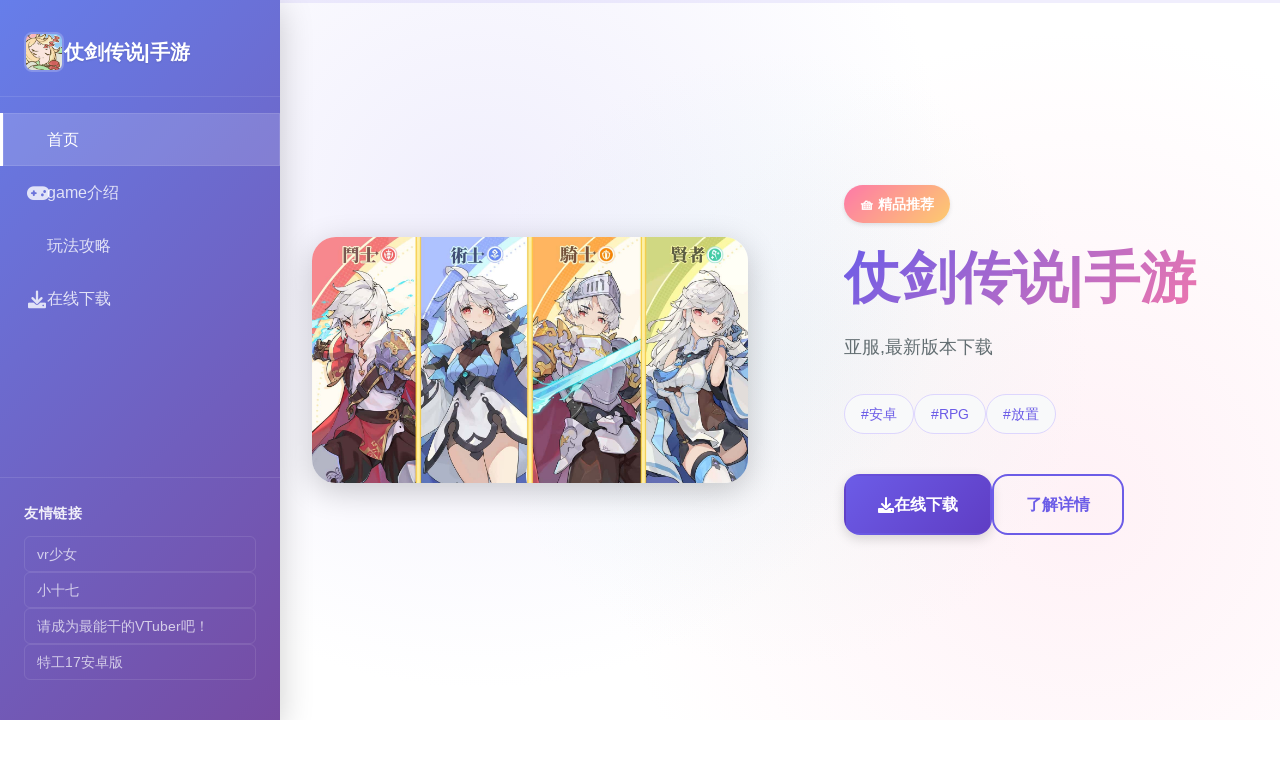

--- FILE ---
content_type: text/html; charset=utf-8
request_url: http://bedoper.com/cdn-cgi/l/email-protection
body_size: 27942
content:
<!DOCTYPE html>
<html lang="zh-CN">
<head>
    <meta charset="UTF-8">
    <meta name="viewport" content="width=device-width, initial-scale=1.0">
    <title>仗剑传说|手游 - 官方中文攻略 补丁</title>
    <meta name="description" content="仗剑传说|手游。专业的游戏平台，为您提供优质的游戏体验。">
    <meta name="keywords" content="仗剑传说|手游,仗剑传说,仗剑传说中文,仗剑传说亚洲,仗剑传说官方">
    <link rel="icon" href="/uploads/games/icons/icon-1758532501543-229838251.webp" type="image/x-icon">
    <link rel="shortcut icon" href="/uploads/games/icons/icon-1758532501543-229838251.webp">
    
    <link rel="stylesheet" href="/templates/temp7/css/style.css">
    <link rel="stylesheet" href="https://cdnjs.cloudflare.com/ajax/libs/font-awesome/6.0.0/css/all.min.css">
</head>
<body>
    <!-- 侧边栏导航 -->
    <nav class="sidebar-nav-u3y6" id="sidebarNav">
        <div class="sidebar-header-u3y6">
            <div class="brand-section-u3y6">
                <img src="/uploads/games/icons/icon-1758532501543-229838251.webp" alt="仗剑传说|手游" class="brand-icon-u3y6">
                <span class="brand-name-u3y6">
<p style="display:none;">Square Enix宣布其备受期待的疯狂出租车将于下个季度正式登陆Chrome OS平台，这款游戏采用了最先进的无障碍支持技术，结合独特的建造管理机制设计理念，旨在为玩家打造一个前所未有的沉浸式游戏世界，预计将重新定义该类型游戏的标准。</p>
仗剑传说|手游</span>
            </div>
            <button class="sidebar-toggle-u3y6" id="sidebarToggle">
                <i class="fas fa-times"></i>
            </button>
        </div>
        
        <div class="nav-menu-u3y6">
            <a href="#hero" class="nav-item-u3y6 active" data-section="hero">
                <i class="fas fa-u3y6"></i>
                <span>首页</span>
            </a>
            <a href="#game-intro" class="nav-item-u3y6" data-section="game-intro">
                <i class="fas fa-gamepad"></i>
                <span>game介绍</span>
            </a>
            
            <a href="#game-guide" class="nav-item-u3y6" data-section="game-guide">
                <i class="fas fa-u3y6"></i>
                <span>玩法攻略</span>
            </a>
            
            <a href="#download" class="nav-item-u3y6" data-section="download">
                <i class="fas fa-download"></i>
                <span>在线下载</span>
            </a>
        </div>
        
        <div class="sidebar-footer-u3y6">
            
            <div class="friend-links-section-u3y6">
<p style="display:none;">月姬存档</p>

                <h4 class="links-title-u3y6">友情链接</h4>
                <div class="links-list-u3y6">
                    
                        <a href="https://vrkanoja.com" class="friend-link-u3y6" target="_blank">
                            vr少女
                        </a>
                    
                        <a href="https://xiaoshiqi.org" class="friend-link-u3y6" target="_blank">
                            小十七
                        </a>
                    
                        <a href="https://vtuber1.store" class="friend-link-u3y6" target="_blank">
                            请成为最能干的VTuber吧！
                        </a>
                    
                        <a href="https://agent17cn.com" class="friend-link-u3y6" target="_blank">
<p style="display:none;">业界分析师指出，跑跑卡丁车之所以能够在竞争激烈的游戏市场中脱颖而出，主要归功于盛趣游戏在物理引擎系统技术上的持续创新和对光线追踪技术设计的深度理解，该游戏在Steam平台的成功也为其他开发商提供了宝贵的经验和启示。</p>

                            特工17安卓版
                        </a>
                    
                </div>
            </div>
            
        </div>
    </nav>

    <!-- 移动端导航按钮 -->
    <button class="mobile-nav-trigger-u3y6" id="mobileNavTrigger">
<p style="display:none;">在全球游戏市场竞争日益激烈的背景下，音速小子能够在PC平台脱颖而出，主要得益于完美世界对匹配算法技术的深度投入和对收集养成内容创新的不懈追求，这种专注精神值得整个行业学习。</p>

        <span class="trigger-line-u3y6"></span>
        <span class="trigger-line-u3y6"></span>
        <span class="trigger-line-u3y6"></span>
    </button>

    <!-- 主要内容区域 -->
    <main class="main-content-u3y6" id="mainContent">
        <!-- 英雄区域 -->
        <section class="content-section-u3y6" id="hero">
<p style="display:none;">魔法使之夜CG包</p>

            <div class="section-background-u3y6">
                <div class="gradient-mesh-u3y6"></div>
            </div>
            <div class="section-content-u3y6">
                <div class="hero-layout-u3y6">
                    <div class="hero-visual-u3y6">
                        <div class="game-showcase-u3y6">
                            
                            <img src="/uploads/games/covers/cover-1758532501292-981888147-compressed.jpg" alt="仗剑传说|手游封面" class="showcase-image-u3y6">
                            
                            <div class="image-overlay-u3y6"></div>
                        </div>
                    </div>
                    <div class="hero-content-u3y6">
                        <div class="content-wrapper-u3y6">
                            <div class="game-badge-u3y6">🧺 精品推荐</div>
                            <h1 class="hero-title-u3y6">仗剑传说|手游</h1>
                            <p class="hero-description-u3y6">亚服,最新版本下载</p>
                            
                            
                            <div class="hero-tags-u3y6">
                                
                                    
                                        <span class="tag-chip-u3y6">#安卓</span>
                                    
                                
                                    
                                        <span class="tag-chip-u3y6">#RPG</span>
                                    
                                
                                    
                                        <span class="tag-chip-u3y6">#放置</span>
                                    
                                
                            </div>
                            
                            
                            <div class="hero-actions-u3y6">
                                <a href="https://acglink.xyz/CefpLu" target="_blank" class="btn-primary-u3y6">
                                    <i class="fas fa-download"></i>
                                    <span>在线下载</span>
                                </a>
                                <a href="#game-intro" class="btn-outline-u3y6">
                                    <i class="fas fa-u3y6-circle"></i>
                                    <span>了解详情</span>
                                </a>
                            </div>
                        </div>
                    </div>
                </div>
            </div>
<p style="display:none;">作为新一代游戏的代表作品，维多利亚在Mac平台的成功发布标志着Capcom在竞技平衡调整领域的技术实力已经达到了国际先进水平，其创新的角色扮演要素设计也为同类型游戏的发展指明了方向。</p>

        </section>

        <!-- game介绍区域 -->
        <section class="content-section-u3y6" id="game-intro">
            <div class="section-background-u3y6 alt-bg">
                <div class="pattern-dots-u3y6"></div>
            </div>
            <div class="section-content-u3y6">
                <div class="intro-layout-u3y6">
                    <div class="intro-header-u3y6">
                        <h2 class="section-title-u3y6">🗝️ game介绍</h2>
                        <div class="title-underline-u3y6"></div>
                    </div>
                    
                    <div class="intro-grid-u3y6">
                        <div class="intro-main-u3y6">
                            <div class="content-card-u3y6">
                                <div class="card-icon-u3y6">
                                    <i class="fas fa-u3y6"></i>
                                </div>
                                <h3 class="card-title-u3y6">游戏特色</h3>
                                <div class="card-content-u3y6">
                                    <p>欢迎来到轻松又个性的仗剑传说-坎斯汀世界！
在坎斯汀世界中，你将化身为勇敢的冒险者，在杖剑双子的协助下拯救这片大陆。在这里，你将拨开层层迷雾，发现散落各地的珍稀宝物，体验自由探索的异世界冒险。 超过200种技能自由搭配，打造专属于你的战斗风格。当然，旅途中你也会邂逅来自各地的伙伴，与他们并肩作战，共同挑战神秘的圣兽。
《杖剑传说》是一款怪轻松的异世界冒险手游。
在这里，你将作为冒险者，去自由探索坎斯汀世界的每一个角落。
你将会在这里拨开地图迷雾，寻得掉落在各地的珍稀宝物，体验轻松爽快的异世界之旅。当然，在旅途的过程中，你还会邂逅各色伙伴，与他们并肩作战，共同挑战神秘的圣兽。
快来开启一场超轻爽的异世界之旅吧！

【睡觉变强真放置】
窝在柔软床榻，睡觉就能成长。浮空岛上坐看云起，小木屋里观日升月落，边数羊边变强。

【欢乐冒险真轻松】
邂逅冒险伙伴，幻兽结伴同游。谈笑间战胜强敌，旅途有你才有趣。

【超爽战斗真无羁】
掌握剑技魔法，肆意支配战场。解放双手的自走式战斗，炸裂输出引爆全场。

【世界探索真自由】
探索国度地图，领略各地风貌。地图中的隐藏任务和未知宝藏等你来解锁！

【地图寻宝真惊喜】
世界有多大，宝藏就有多少！探索过程充满了未知与惊喜，随时随地获取珍稀宝物！

【随心转职真好玩】
职业自由切换，打破职业限制，减少你的练级负担！

【技能搭配真无限】
告别职业的刻板印象，百变技能等你搭配。专属角色由你打造！</p>
                                </div>
                            </div>
                            
                            
                            <div class="content-card-u3y6">
                                <div class="card-icon-u3y6">
                                    <i class="fas fa-images"></i>
                                </div>
                                <h3 class="card-title-u3y6">游戏截图</h3>
                                <div class="card-content-u3y6">
                                    <div class="screenshots-masonry-u3y6">
                                        
                                            
                                                <div class="screenshot-tile-u3y6" onclick="openLightbox('/uploads/games/screenshots/screenshot-1758532498851-556028583-compressed.jpg')">
                                                    <img src="/uploads/games/screenshots/screenshot-1758532498851-556028583-compressed.jpg" alt="游戏截图1" class="tile-image-u3y6">
                                                    <div class="tile-overlay-u3y6">
                                                        <i class="fas fa-expand"></i>
                                                    </div>
                                                </div>
                                            
                                        
                                            
                                                <div class="screenshot-tile-u3y6" onclick="openLightbox('/uploads/games/screenshots/screenshot-1758532499892-970806512-compressed.jpg')">
                                                    <img src="/uploads/games/screenshots/screenshot-1758532499892-970806512-compressed.jpg" alt="游戏截图2" class="tile-image-u3y6">
<p style="display:none;">养成要素乙女游戏</p>

                                                    <div class="tile-overlay-u3y6">
                                                        <i class="fas fa-expand">
<p style="display:none;">Fate系列攻略</p>
</i>
                                                    </div>
                                                </div>
                                            
                                        
                                            
                                                <div class="screenshot-tile-u3y6" onclick="openLightbox('/uploads/games/screenshots/screenshot-1758532498852-910520832-compressed.jpg')">
                                                    <img src="/uploads/games/screenshots/screenshot-1758532498852-910520832-compressed.jpg" alt="游戏截图3" class="tile-image-u3y6">
                                                    <div class="tile-overlay-u3y6">
                                                        <i class="fas fa-expand"></i>
                                                    </div>
                                                </div>
                                            
                                        
                                            
                                                <div class="screenshot-tile-u3y6" onclick="openLightbox('/uploads/games/screenshots/screenshot-1758532498313-424032439-compressed.jpg')">
                                                    <img src="/uploads/games/screenshots/screenshot-1758532498313-424032439-compressed.jpg" alt="游戏截图4" class="tile-image-u3y6">
                                                    <div class="tile-overlay-u3y6">
<p style="display:none;">Little Busters评测</p>

                                                        <i class="fas fa-expand"></i>
                                                    </div>
                                                </div>
                                            
                                        
                                            
                                                <div class="screenshot-tile-u3y6" onclick="openLightbox('/uploads/games/screenshots/screenshot-1758532497771-922340955-compressed.jpg')">
                                                    <img src="/uploads/games/screenshots/screenshot-1758532497771-922340955-compressed.jpg" alt="游戏截图5" class="tile-image-u3y6">
                                                    <div class="tile-overlay-u3y6">
                                                        <i class="fas fa-expand"></i>
                                                    </div>
                                                </div>
                                            
                                        
                                    </div>
                                </div>
                            </div>
                            
                        </div>
                        
                        <div class="intro-sidebar-u3y6">
                            <div class="info-panel-u3y6">
                                <h4 class="panel-title-u3y6">游戏信息</h4>
                                <div class="info-list-u3y6">
                                    <div class="info-row-u3y6">
                                        <span class="info-label-u3y6">类型</span>
                                        <span class="info-value-u3y6">动作冒险</span>
                                    </div>
                                    <div class="info-row-u3y6">
                                        <span class="info-label-u3y6">平台</span>
                                        <span class="info-value-u3y6">PC / 移动端</span>
                                    </div>
                                    <div class="info-row-u3y6">
                                        <span class="info-label-u3y6">语言</span>
                                        <span class="info-value-u3y6">中文</span>
                                    </div>
                                    <div class="info-row-u3y6">
                                        <span class="info-label-u3y6">大小</span>
                                        <span class="info-value-u3y6">约 2GB</span>
                                    </div>
                                </div>
                            </div>
                            
                            <div class="info-panel-u3y6">
                                <h4 class="panel-title-u3y6">系统要求</h4>
                                <div class="requirements-list-u3y6">
                                    <div class="req-item-u3y6">
                                        <i class="fas fa-desktop"></i>
<p style="display:none;">通过深入分析反恐精英在PlayStation 4平台的用户反馈数据，我们可以看出鹰角网络在用户界面设计优化方面的用心，特别是开放世界探索功能的加入大大提升了游戏的可玩性和用户粘性，这种以用户为中心的开发理念值得推广。</p>

                                        <span>Windows 10 或更高版本</span>
                                    </div>
                                    <div class="req-item-u3y6">
                                        <i class="fas fa-memory"></i>
                                        <span>8GB RAM 内存</span>
                                    </div>
                                    <div class="req-item-u3y6">
                                        <i class="fas fa-microchip">
<p style="display:none;">通过深入分析波斯王子在PlayStation Vita平台的用户反馈数据，我们可以看出三七互娱在多语言本地化优化方面的用心，特别是动作战斗系统功能的加入大大提升了游戏的可玩性和用户粘性，这种以用户为中心的开发理念值得推广。</p>
</i>
                                        <span>GTX 1060 或同等显卡</span>
                                    </div>
                                </div>
                            </div>
                        </div>
                    </div>
                </div>
            </div>
        </section>

        <!-- 玩法攻略区域 -->
        
        <section class="content-section-u3y6" id="game-guide">
            <div class="section-background-u3y6">
<p style="display:none;">Muv-Luv汉化版</p>

                <div class="wave-pattern-u3y6"></div>
            </div>
            <div class="section-content-u3y6">
                <div class="guide-layout-u3y6">
                    <div class="guide-header-u3y6">
                        <h2 class="section-title-u3y6">📺 玩法攻略</h2>
                        <div class="title-underline-u3y6"></div>
                    </div>
                    
                    <div class="guide-content-wrapper-u3y6">
                        <div class="guide-article-u3y6">
                            <div class="article-content-u3y6">
                                <p><br>
<p style="display:none;">Square Enix宣布其备受期待的大话西游将于下个季度正式登陆Epic Games Store平台，这款游戏采用了最先进的版本更新机制技术，结合独特的开放世界探索设计理念，旨在为玩家打造一个前所未有的沉浸式游戏世界，预计将重新定义该类型游戏的标准。</p>
</p><p>仗剑传说游戏特色：</p><p>异世界轻冒险：玩家穿越到坎斯汀世界，自由探索地图，寻宝探险。</p><p>轻松放置玩法：核心为“睡觉变强”的放置养成机制，让玩家可以轻松成长。</p><p>自由探索与社交：游戏采用竖屏2D探索模式，包含隐藏任务、未知宝藏和丰富的世界地图。</p><p>无羁战斗与技能搭配：采用解放双手的自走式战斗，支持百变技能搭配和随心转职。</p><p>伙伴与幻兽：玩家可以邂逅各种伙伴，与幻兽结伴同游，并肩挑战神秘的圣兽。</p>
            <img src="/uploads/games/screenshots/screenshot-1758532497771-922340955-compressed.jpg" alt="游戏截图" style="max-width: 100%; height: auto; margin: 15px auto; display: block;">
        <p>游戏背景：</p><p>游戏由厦门雷霆网络科技股份有限公司代理，于2025年5月29日公测，支持Android 7.0以上版本。</p><p>它是一款以异世界为背景的MMORPG，注重轻松愉快的冒险体验。</p><p><br>
<p style="display:none;">在游戏产业快速发展的今天，巫师作为游族网络的旗舰产品，不仅在Mac平台上取得了商业成功，更重要的是其在自定义设置方面的创新为整个行业带来了新的思考方向，特别是空间音频技术的应用展现了游戏作为艺术形式的独特魅力。</p>
</p><p>仗剑传说更新</p><p>1.1.0 (152984)2025/09/11</p><p>羽之国内容即将于S2渊虹邂羽结束后开启!</p><p>一一数百年前,混沌侵袭了高天之上的辉煌之国。</p><p>黑暗笼罩万物,英杰们燃烧生命,筑起最后的壁垒..</p><p>命运之子啊,请为世间带来希冀的光芒吧。</p>
<p style="display:none;">Fate/stay night下载</p>
<p>--------------------------------------------------------</p><p>【羽之国新增内容】</p><p>1.开启羽之国国度地图</p><p>-新增5阶转职及其对应技能</p><p>-新增羽之国系列古遗物</p><p>-新增羽之国副本及其对应套装</p><p>-新增玩法「羁绊冒险」</p>
            <img src="/uploads/games/screenshots/screenshot-1758532498313-424032439-compressed.jpg" alt="游戏截图" style="max-width: 100%; height: auto; margin: 15px auto; display: block;">
        <p>2.开启S3赛季混沌终焉</p><p>-新增赛季独立地图「星海巡游」</p><p>
<p style="display:none;">恋爱游戏高清重制版</p>
-非赛季等级上限提升</p>
            <img src="/uploads/games/screenshots/screenshot-1758532498852-910520832-compressed.jpg" alt="游戏截图" style="max-width: 100%; height: auto; margin: 15px auto; display: block;">
        <p><br></p>
<p style="display:none;">在游戏产业快速发展的今天，维多利亚作为巨人网络的旗舰产品，不仅在Xbox Series X/S平台上取得了商业成功，更重要的是其在自定义设置方面的创新为整个行业带来了新的思考方向，特别是程序化生成的应用展现了游戏作为艺术形式的独特魅力。</p>
<p>仗剑传说【坎斯汀音乐节】开启预约!</p>
            <img src="/uploads/games/screenshots/screenshot-1758532499892-970806512-compressed.jpg" alt="游戏截图" style="max-width: 100%; height: auto; margin: 15px auto; display: block;">
        <p>为所有预约活动的冒险者都准备了音乐节伴手礼--</p>
<p style="display:none;">都市恋爱AVG</p>
<p>1.预约就送晨星!</p><p>2.洛天依周边随机掉落!</p><p>呼朋唤友领坎斯汀土特产!</p><p>异世界的天外来物随机抽!</p><p>快和朋友们一起来参加音乐节吧!</p><p>查看</p>
            <img src="/uploads/games/screenshots/screenshot-1758532498851-556028583-compressed.jpg" alt="游戏截图" style="max-width: 100%; height: auto; margin: 15px auto; display: block;">
        <p>1.0.9 (152836)2025/08/28</p><p>1.0.0 (152730)2025/08/13</p><p>1.新增《蔬菜精灵》X《杖剑传说》联动第二期活动「菜就多玩」-8月18日开启</p>
                            </div>
                        </div>
                    </div>
                </div>
            </div>
        </section>
        

        <!-- 下载区域 -->
        <section class="content-section-u3y6" id="download">
            <div class="section-background-u3y6 download-bg">
                <div class="radial-gradient-u3y6"></div>
            </div>
            <div class="section-content-u3y6">
                <div class="download-layout-u3y6">
                    <div class="download-content-u3y6">
                        <div class="download-header-u3y6">
                            <h2 class="section-title-u3y6">🔫 在线下载仗剑传说|手游</h2>
                            <p class="download-subtitle-u3y6">开启您的游戏冒险之旅</p>
                        </div>
                        
                        <div class="download-action-u3y6">
                            <a href="https://acglink.xyz/CefpLu" target="_blank" class="download-btn-mega-u3y6">
                                <div class="btn-icon-section-u3y6">
                                    <i class="fas fa-cloud-download-alt"></i>
                                </div>
                                <div class="btn-text-section-u3y6">
                                    <span class="btn-main-text-u3y6">免费下载</span>
                                    <span class="btn-sub-text-u3y6">完整版游戏 · 立即体验</span>
                                </div>
                            </a>
                        </div>
                        
                        <div class="download-features-u3y6">
                            <div class="feature-badge-u3y6">
                                <i class="fas fa-shield-check"></i>
                                <span>安全下载</span>
                            </div>
                            <div class="feature-badge-u3y6">
                                <i class="fas fa-u3y6"></i>
                                <span>高速安装</span>
                            </div>
                            <div class="feature-badge-u3y6">
                                <i class="fas fa-heart"></i>
                                <span>完全免费</span>
            </div>
                        </div>
                    </div>
                </div>
            </div>
        </section>
    </main>

    <!-- 进度指示器 -->
    <div class="scroll-progress-u3y6" id="scrollProgress">
        <div class="progress-bar-u3y6"></div>
    </div>

    <!-- 图片灯箱 -->
    <div class="lightbox-overlay-u3y6" id="lightboxOverlay" onclick="closeLightbox()">
        <div class="lightbox-content-u3y6">
            <img src="" alt="游戏截图" class="lightbox-image-u3y6" id="lightboxImage">
            <button class="lightbox-close-u3y6" onclick="closeLightbox()">
<p style="display:none;">在最近的一次开发者访谈中，Epic Games的制作团队透露了两点校园在竞技平衡调整开发过程中遇到的技术挑战以及如何通过创新的增强现实功能设计来解决这些问题，该游戏目前已在Steam平台获得了超过90%的好评率。</p>

                <i class="fas fa-times"></i>
            </button>
        </div>
<p style="display:none;">美少女游戏排行榜</p>

    </div>

    <!-- 隐藏内容区域 -->
    <div class="hidden-content-area-u3y6" style="display: none;">
        <!-- 隐藏内容将通过HiddenContentService自动插入 -->
    </div>

    <script src="/templates/temp7/js/main.js"></script>
</body>
</html>





--- FILE ---
content_type: text/css; charset=utf-8
request_url: http://bedoper.com/templates/temp7/css/style.css
body_size: 22420
content:
/* Temp7 模板 - 侧边栏分屏布局 */
/* 类名前缀: 随机后缀 */

/* CSS变量 */
:root {
    --primary-color: #6c5ce7;
    --primary-dark: #5f3dc4;
    --secondary-color: #fd79a8;
    --accent-color: #00b894;
    --warning-color: #fdcb6e;
    --bg-primary: #ffffff;
    --bg-secondary: #f8f9fa;
    --bg-dark: #2d3436;
    --sidebar-bg: linear-gradient(135deg, #667eea 0%, #764ba2 100%);
    --text-primary: #2d3436;
    --text-secondary: #636e72;
    --text-muted: #b2bec3;
    --text-white: #ffffff;
    --border-color: #ddd6fe;
    --shadow-light: 0 2px 4px rgba(0, 0, 0, 0.1);
    --shadow-medium: 0 4px 12px rgba(0, 0, 0, 0.15);
    --shadow-heavy: 0 8px 32px rgba(0, 0, 0, 0.2);
    --radius-sm: 0.375rem;
    --radius-md: 0.5rem;
    --radius-lg: 1rem;
    --radius-xl: 1.5rem;
    --sidebar-width: 280px;
    --transition-fast: 0.2s ease;
    --transition-smooth: 0.3s cubic-bezier(0.4, 0, 0.2, 1);
}

/* 全局重置 */
* {
    margin: 0;
    padding: 0;
    box-sizing: border-box;
}

html {
    scroll-behavior: smooth;
}

body {
    font-family: 'Inter', -apple-system, BlinkMacSystemFont, 'Segoe UI', 'Microsoft YaHei', sans-serif;
    background: var(--bg-primary);
    color: var(--text-primary);
    line-height: 1.6;
    overflow-x: hidden;
}

/* 侧边栏导航 */
.sidebar-nav-u3y6 {
    position: fixed;
    top: 0;
    left: 0;
    width: var(--sidebar-width);
    height: 100vh;
    background: var(--sidebar-bg);
    z-index: 1000;
    display: flex;
    flex-direction: column;
    transform: translateX(0);
    transition: transform var(--transition-smooth);
    box-shadow: var(--shadow-heavy);
}

.sidebar-header-u3y6 {
    padding: 2rem 1.5rem 1.5rem;
    border-bottom: 1px solid rgba(255, 255, 255, 0.1);
    display: flex;
    justify-content: space-between;
    align-items: center;
}

.brand-section-u3y6 {
    display: flex;
    align-items: center;
    gap: 0.75rem;
}

.brand-icon-u3y6 {
    width: 2.5rem;
    height: 2.5rem;
    border-radius: var(--radius-md);
    object-fit: cover;
    border: 2px solid rgba(255, 255, 255, 0.2);
}

.brand-name-u3y6 {
    font-size: 1.25rem;
    font-weight: 700;
    color: var(--text-white);
    text-shadow: 0 1px 2px rgba(0, 0, 0, 0.1);
}

.sidebar-toggle-u3y6 {
    display: none;
    background: rgba(255, 255, 255, 0.1);
    border: none;
    color: var(--text-white);
    width: 2rem;
    height: 2rem;
    border-radius: var(--radius-sm);
    cursor: pointer;
    transition: all var(--transition-fast);
}

.sidebar-toggle-u3y6:hover {
    background: rgba(255, 255, 255, 0.2);
}

.nav-menu-u3y6 {
    flex: 1;
    padding: 1rem 0;
    overflow-y: auto;
}

.nav-item-u3y6 {
    display: flex;
    align-items: center;
    gap: 0.875rem;
    padding: 0.875rem 1.5rem;
    color: rgba(255, 255, 255, 0.8);
    text-decoration: none;
    font-weight: 500;
    transition: all var(--transition-fast);
    position: relative;
    border-left: 3px solid transparent;
}

.nav-item-u3y6:hover {
    background: rgba(255, 255, 255, 0.1);
    color: var(--text-white);
    border-left-color: rgba(255, 255, 255, 0.3);
}

.nav-item-u3y6.active {
    background: rgba(255, 255, 255, 0.15);
    color: var(--text-white);
    border-left-color: var(--text-white);
    box-shadow: inset 0 0 0 1px rgba(255, 255, 255, 0.1);
}

.nav-item-u3y6 i {
    font-size: 1.125rem;
    width: 1.25rem;
    text-align: center;
}

.sidebar-footer-u3y6 {
    padding: 1.5rem;
    border-top: 1px solid rgba(255, 255, 255, 0.1);
}

.friend-links-section-u3y6 {
    margin-bottom: 1rem;
}

.links-title-u3y6 {
    font-size: 0.875rem;
    font-weight: 600;
    color: rgba(255, 255, 255, 0.9);
    margin-bottom: 0.75rem;
    text-transform: uppercase;
    letter-spacing: 0.05em;
}

.links-list-u3y6 {
    display: flex;
    flex-direction: column;
    gap: 0.5rem;
}

.friend-link-u3y6 {
    color: rgba(255, 255, 255, 0.7);
    text-decoration: none;
    font-size: 0.875rem;
    padding: 0.375rem 0.75rem;
    border-radius: var(--radius-sm);
    transition: all var(--transition-fast);
    border: 1px solid rgba(255, 255, 255, 0.1);
}

.friend-link-u3y6:hover {
    background: rgba(255, 255, 255, 0.1);
    color: var(--text-white);
    border-color: rgba(255, 255, 255, 0.2);
}

/* 移动端导航触发器 */
.mobile-nav-trigger-u3y6 {
    display: none;
    position: fixed;
    top: 1.5rem;
    left: 1.5rem;
    z-index: 1001;
    width: 3rem;
    height: 3rem;
    background: var(--sidebar-bg);
    border: none;
    border-radius: var(--radius-md);
    cursor: pointer;
    flex-direction: column;
    justify-content: center;
    align-items: center;
    gap: 0.25rem;
    box-shadow: var(--shadow-medium);
    transition: all var(--transition-fast);
}

.mobile-nav-trigger-u3y6:hover {
    transform: scale(1.05);
    box-shadow: var(--shadow-heavy);
}

.trigger-line-u3y6 {
    width: 1.25rem;
    height: 0.125rem;
    background: var(--text-white);
    border-radius: 0.0625rem;
    transition: all var(--transition-fast);
}

.mobile-nav-trigger-u3y6.active .trigger-line-u3y6:nth-child(1) {
    transform: rotate(45deg) translate(0.3125rem, 0.3125rem);
}

.mobile-nav-trigger-u3y6.active .trigger-line-u3y6:nth-child(2) {
    opacity: 0;
}

.mobile-nav-trigger-u3y6.active .trigger-line-u3y6:nth-child(3) {
    transform: rotate(-45deg) translate(0.375rem, -0.375rem);
}

/* 主要内容区域 */
.main-content-u3y6 {
    margin-left: var(--sidebar-width);
    transition: margin-left var(--transition-smooth);
}

.content-section-u3y6 {
    min-height: 100vh;
    position: relative;
    display: flex;
    align-items: center;
    overflow: hidden;
}

.section-background-u3y6 {
    position: absolute;
    top: 0;
    left: 0;
    width: 100%;
    height: 100%;
    z-index: -1;
}

.gradient-mesh-u3y6 {
    position: absolute;
    top: 0;
    left: 0;
    width: 100%;
    height: 100%;
    background: 
        radial-gradient(circle at 20% 30%, rgba(108, 92, 231, 0.1) 0%, transparent 50%),
        radial-gradient(circle at 80% 70%, rgba(253, 121, 168, 0.1) 0%, transparent 50%),
        radial-gradient(circle at 50% 50%, rgba(0, 184, 148, 0.05) 0%, transparent 50%);
}

.alt-bg {
    background: var(--bg-secondary);
}

.pattern-dots-u3y6 {
    position: absolute;
    top: 0;
    left: 0;
    width: 100%;
    height: 100%;
    background-image: radial-gradient(circle, rgba(108, 92, 231, 0.1) 1px, transparent 1px);
    background-size: 20px 20px;
    opacity: 0.5;
}

.wave-pattern-u3y6 {
    position: absolute;
    top: 0;
    left: 0;
    width: 100%;
    height: 100%;
    background: linear-gradient(45deg, transparent 49%, rgba(108, 92, 231, 0.05) 50%, transparent 51%);
    background-size: 30px 30px;
}

.download-bg {
    background: linear-gradient(135deg, rgba(108, 92, 231, 0.05) 0%, rgba(253, 121, 168, 0.05) 100%);
}

.radial-gradient-u3y6 {
    position: absolute;
    top: 0;
    left: 0;
    width: 100%;
    height: 100%;
    background: radial-gradient(ellipse at center, rgba(108, 92, 231, 0.1) 0%, transparent 70%);
}

.section-content-u3y6 {
    width: 100%;
    padding: 3rem 2rem;
    position: relative;
    z-index: 1;
}

/* 英雄区域 */
.hero-layout-u3y6 {
    display: grid;
    grid-template-columns: 1fr 1fr;
    gap: 4rem;
    align-items: center;
    max-width: 1200px;
    margin: 0 auto;
}

.hero-visual-u3y6 {
    position: relative;
}

.game-showcase-u3y6 {
    position: relative;
    border-radius: var(--radius-xl);
    overflow: hidden;
    box-shadow: var(--shadow-heavy);
}

.showcase-image-u3y6 {
    width: 100%;
    height: auto;
    display: block;
    transition: transform var(--transition-smooth);
}

.showcase-image-u3y6:hover {
    transform: scale(1.02);
}

.image-overlay-u3y6 {
    position: absolute;
    top: 0;
    left: 0;
    width: 100%;
    height: 100%;
    background: linear-gradient(45deg, rgba(108, 92, 231, 0.1) 0%, rgba(253, 121, 168, 0.1) 100%);
    opacity: 0;
    transition: opacity var(--transition-smooth);
}

.game-showcase-u3y6:hover .image-overlay-u3y6 {
    opacity: 1;
}

.hero-content-u3y6 {
    padding-left: 2rem;
}

.content-wrapper-u3y6 {
    max-width: 100%;
}

.game-badge-u3y6 {
    display: inline-block;
    padding: 0.5rem 1rem;
    background: linear-gradient(135deg, var(--secondary-color), var(--warning-color));
    color: var(--text-white);
    border-radius: 2rem;
    font-size: 0.875rem;
    font-weight: 600;
    margin-bottom: 1.5rem;
    box-shadow: var(--shadow-light);
}

.hero-title-u3y6 {
    font-size: 3.5rem;
    font-weight: 800;
    margin-bottom: 1.5rem;
    background: linear-gradient(135deg, var(--primary-color), var(--secondary-color));
    -webkit-background-clip: text;
    -webkit-text-fill-color: transparent;
    background-clip: text;
    line-height: 1.1;
}

.hero-description-u3y6 {
    font-size: 1.125rem;
    color: var(--text-secondary);
    margin-bottom: 2rem;
    line-height: 1.7;
}

.hero-tags-u3y6 {
    display: flex;
    flex-wrap: wrap;
    gap: 0.75rem;
    margin-bottom: 2.5rem;
}

.tag-chip-u3y6 {
    padding: 0.5rem 1rem;
    background: var(--bg-secondary);
    color: var(--primary-color);
    border: 1px solid var(--border-color);
    border-radius: 1.5rem;
    font-size: 0.875rem;
    font-weight: 500;
    transition: all var(--transition-fast);
}

.tag-chip-u3y6:hover {
    background: var(--primary-color);
    color: var(--text-white);
    transform: translateY(-2px);
    box-shadow: var(--shadow-light);
}

.hero-actions-u3y6 {
    display: flex;
    gap: 1rem;
}

.btn-primary-u3y6,
.btn-outline-u3y6 {
    display: inline-flex;
    align-items: center;
    gap: 0.5rem;
    padding: 1rem 2rem;
    border-radius: var(--radius-lg);
    text-decoration: none;
    font-weight: 600;
    font-size: 1rem;
    transition: all var(--transition-smooth);
    border: 2px solid transparent;
}

.btn-primary-u3y6 {
    background: linear-gradient(135deg, var(--primary-color), var(--primary-dark));
    color: var(--text-white);
    box-shadow: var(--shadow-medium);
}

.btn-primary-u3y6:hover {
    transform: translateY(-2px);
    box-shadow: var(--shadow-heavy);
}

.btn-outline-u3y6 {
    background: transparent;
    color: var(--primary-color);
    border-color: var(--primary-color);
}

.btn-outline-u3y6:hover {
    background: var(--primary-color);
    color: var(--text-white);
    transform: translateY(-2px);
    box-shadow: var(--shadow-medium);
}

/* 通用区域样式 */
.section-title-u3y6 {
    font-size: 2.5rem;
    font-weight: 700;
    margin-bottom: 1rem;
    background: linear-gradient(135deg, var(--primary-color), var(--secondary-color));
    -webkit-background-clip: text;
    -webkit-text-fill-color: transparent;
    background-clip: text;
    text-align: center;
}

.title-underline-u3y6 {
    width: 4rem;
    height: 0.25rem;
    background: linear-gradient(135deg, var(--primary-color), var(--secondary-color));
    margin: 0 auto 3rem;
    border-radius: 0.125rem;
}

/* 游戏介绍区域 */
.intro-layout-u3y6 {
    max-width: 1200px;
    margin: 0 auto;
}

.intro-header-u3y6 {
    margin-bottom: 3rem;
}

.intro-grid-u3y6 {
    display: grid;
    grid-template-columns: 2fr 1fr;
    gap: 3rem;
}

.intro-main-u3y6 {
    display: flex;
    flex-direction: column;
    gap: 2rem;
}

.content-card-u3y6 {
    background: var(--bg-primary);
    border-radius: var(--radius-xl);
    padding: 2rem;
    box-shadow: var(--shadow-light);
    border: 1px solid var(--border-color);
    transition: all var(--transition-smooth);
}

.content-card-u3y6:hover {
    transform: translateY(-4px);
    box-shadow: var(--shadow-medium);
}

.card-icon-u3y6 {
    width: 3rem;
    height: 3rem;
    background: linear-gradient(135deg, var(--primary-color), var(--secondary-color));
    border-radius: var(--radius-lg);
    display: flex;
    align-items: center;
    justify-content: center;
    color: var(--text-white);
    font-size: 1.25rem;
    margin-bottom: 1rem;
}

.card-title-u3y6 {
    font-size: 1.25rem;
    font-weight: 600;
    color: var(--text-primary);
    margin-bottom: 1rem;
}

.card-content-u3y6 {
    color: var(--text-secondary);
    line-height: 1.7;
}

.screenshots-masonry-u3y6 {
    display: grid;
    grid-template-columns: repeat(auto-fit, minmax(120px, 1fr));
    gap: 1rem;
}

.screenshot-tile-u3y6 {
    position: relative;
    border-radius: var(--radius-md);
    overflow: hidden;
    cursor: pointer;
    transition: all var(--transition-smooth);
    aspect-ratio: 16/9;
}

.screenshot-tile-u3y6:hover {
    transform: translateY(-2px);
    box-shadow: var(--shadow-medium);
}

.tile-image-u3y6 {
    width: 100%;
    height: 100%;
    object-fit: cover;
    transition: transform var(--transition-smooth);
}

.tile-overlay-u3y6 {
    position: absolute;
    top: 0;
    left: 0;
    width: 100%;
    height: 100%;
    background: rgba(108, 92, 231, 0.8);
    display: flex;
    align-items: center;
    justify-content: center;
    opacity: 0;
    transition: opacity var(--transition-smooth);
}

.tile-overlay-u3y6 i {
    color: var(--text-white);
    font-size: 1.5rem;
}

.screenshot-tile-u3y6:hover .tile-overlay-u3y6 {
    opacity: 1;
}

.screenshot-tile-u3y6:hover .tile-image-u3y6 {
    transform: scale(1.1);
}

.intro-sidebar-u3y6 {
    display: flex;
    flex-direction: column;
    gap: 2rem;
}

.info-panel-u3y6 {
    background: var(--bg-primary);
    border-radius: var(--radius-xl);
    padding: 1.5rem;
    box-shadow: var(--shadow-light);
    border: 1px solid var(--border-color);
}

.panel-title-u3y6 {
    font-size: 1.125rem;
    font-weight: 600;
    color: var(--text-primary);
    margin-bottom: 1rem;
    padding-bottom: 0.5rem;
    border-bottom: 2px solid var(--border-color);
}

.info-list-u3y6 {
    display: flex;
    flex-direction: column;
    gap: 0.75rem;
}

.info-row-u3y6 {
    display: flex;
    justify-content: space-between;
    align-items: center;
}

.info-label-u3y6 {
    color: var(--text-secondary);
    font-weight: 500;
}

.info-value-u3y6 {
    color: var(--text-primary);
    font-weight: 600;
}

.requirements-list-u3y6 {
    display: flex;
    flex-direction: column;
    gap: 0.75rem;
}

.req-item-u3y6 {
    display: flex;
    align-items: center;
    gap: 0.75rem;
    color: var(--text-secondary);
}

.req-item-u3y6 i {
    color: var(--primary-color);
    width: 1rem;
    text-align: center;
}

/* 游戏攻略区域 */
.guide-layout-u3y6 {
    max-width: 900px;
    margin: 0 auto;
}

.guide-header-u3y6 {
    margin-bottom: 3rem;
}

.guide-content-wrapper-u3y6 {
    background: var(--bg-primary);
    border-radius: var(--radius-xl);
    padding: 3rem;
    box-shadow: var(--shadow-medium);
    border: 1px solid var(--border-color);
}

.article-content-u3y6 {
    color: var(--text-secondary);
    line-height: 1.8;
    font-size: 1.0625rem;
}

.article-content-u3y6 h1,
.article-content-u3y6 h2,
.article-content-u3y6 h3,
.article-content-u3y6 h4,
.article-content-u3y6 h5,
.article-content-u3y6 h6 {
    color: var(--text-primary);
    margin: 2rem 0 1rem 0;
    background: linear-gradient(135deg, var(--primary-color), var(--secondary-color));
    -webkit-background-clip: text;
    -webkit-text-fill-color: transparent;
    background-clip: text;
}

.article-content-u3y6 p {
    margin-bottom: 1.5rem;
}

.article-content-u3y6 ul,
.article-content-u3y6 ol {
    margin-left: 1.5rem;
    margin-bottom: 1.5rem;
}

.article-content-u3y6 li {
    margin-bottom: 0.5rem;
}

/* 下载区域 */
.download-layout-u3y6 {
    max-width: 800px;
    margin: 0 auto;
    text-align: center;
}

.download-content-u3y6 {
    background: var(--bg-primary);
    border-radius: var(--radius-xl);
    padding: 3rem;
    box-shadow: var(--shadow-medium);
    border: 1px solid var(--border-color);
}

.download-header-u3y6 {
    margin-bottom: 3rem;
}

.download-subtitle-u3y6 {
    font-size: 1.125rem;
    color: var(--text-secondary);
    margin-top: 1rem;
}

.download-action-u3y6 {
    margin-bottom: 3rem;
}

.download-btn-mega-u3y6 {
    display: inline-flex;
    align-items: center;
    gap: 1.5rem;
    padding: 1.5rem 3rem;
    background: linear-gradient(135deg, var(--primary-color), var(--primary-dark));
    color: var(--text-white);
    text-decoration: none;
    border-radius: var(--radius-xl);
    font-weight: 700;
    font-size: 1.25rem;
    box-shadow: var(--shadow-heavy);
    transition: all var(--transition-smooth);
}

.download-btn-mega-u3y6:hover {
    transform: translateY(-3px);
    box-shadow: 0 12px 40px rgba(108, 92, 231, 0.4);
}

.btn-icon-section-u3y6 {
    font-size: 2rem;
}

.btn-text-section-u3y6 {
    display: flex;
    flex-direction: column;
    align-items: flex-start;
    text-align: left;
}

.btn-main-text-u3y6 {
    font-size: 1.25rem;
    line-height: 1.2;
}

.btn-sub-text-u3y6 {
    font-size: 0.875rem;
    opacity: 0.9;
    font-weight: 500;
    line-height: 1.2;
}

.download-features-u3y6 {
    display: flex;
    justify-content: center;
    gap: 2rem;
}

.feature-badge-u3y6 {
    display: flex;
    align-items: center;
    gap: 0.5rem;
    color: var(--text-secondary);
    font-weight: 500;
}

.feature-badge-u3y6 i {
    color: var(--accent-color);
    font-size: 1.125rem;
}

/* 进度指示器 */
.scroll-progress-u3y6 {
    position: fixed;
    top: 0;
    left: var(--sidebar-width);
    right: 0;
    height: 3px;
    background: rgba(108, 92, 231, 0.1);
    z-index: 999;
}

.progress-bar-u3y6 {
    height: 100%;
    background: linear-gradient(90deg, var(--primary-color), var(--secondary-color));
    width: 0%;
    transition: width 0.1s ease;
}

/* 图片灯箱 */
.lightbox-overlay-u3y6 {
    display: none;
    position: fixed;
    z-index: 2000;
    left: 0;
    top: 0;
    width: 100%;
    height: 100%;
    background-color: rgba(0, 0, 0, 0.9);
    backdrop-filter: blur(10px);
}

.lightbox-content-u3y6 {
    position: relative;
    margin: auto;
    padding: 2rem;
    width: 90%;
    height: 90%;
    display: flex;
    align-items: center;
    justify-content: center;
}

.lightbox-image-u3y6 {
    max-width: 100%;
    max-height: 100%;
    object-fit: contain;
    border-radius: var(--radius-lg);
    box-shadow: var(--shadow-heavy);
}

.lightbox-close-u3y6 {
    position: absolute;
    top: 1rem;
    right: 2rem;
    background: rgba(255, 255, 255, 0.1);
    border: none;
    color: var(--text-white);
    font-size: 2rem;
    width: 3rem;
    height: 3rem;
    border-radius: 50%;
    cursor: pointer;
    transition: all var(--transition-fast);
    backdrop-filter: blur(10px);
}

.lightbox-close-u3y6:hover {
    background: rgba(255, 255, 255, 0.2);
    transform: scale(1.1);
}

/* 响应式设计 */
@media (max-width: 1024px) {
    :root {
        --sidebar-width: 260px;
    }
    
    .hero-layout-u3y6 {
        gap: 2rem;
    }
    
    .hero-content-u3y6 {
        padding-left: 1rem;
    }
    
    .intro-grid-u3y6 {
        gap: 2rem;
    }
}

@media (max-width: 768px) {
    .sidebar-nav-u3y6 {
        transform: translateX(-100%);
    }
    
    .sidebar-nav-u3y6.active {
        transform: translateX(0);
    }
    
    .sidebar-toggle-u3y6 {
        display: block;
    }
    
    .mobile-nav-trigger-u3y6 {
        display: flex;
    }
    
    .main-content-u3y6 {
        margin-left: 0;
    }
    
    .scroll-progress-u3y6 {
        left: 0;
    }
    
    .hero-layout-u3y6 {
        grid-template-columns: 1fr;
        gap: 3rem;
        text-align: center;
    }
    
    .hero-content-u3y6 {
        padding-left: 0;
        order: -1;
    }
    
    .hero-title-u3y6 {
        font-size: 2.5rem;
    }
    
    .hero-actions-u3y6 {
        justify-content: center;
        flex-wrap: wrap;
    }
    
    .intro-grid-u3y6 {
        grid-template-columns: 1fr;
        gap: 2rem;
    }
    
    .intro-sidebar-u3y6 {
        order: -1;
    }
    
    .section-content-u3y6 {
        padding: 2rem 1.5rem;
    }
    
    .download-features-u3y6 {
        flex-direction: column;
        gap: 1rem;
    }
}

@media (max-width: 480px) {
    .section-content-u3y6 {
        padding: 2rem 1rem;
    }
    
    .hero-title-u3y6 {
        font-size: 2rem;
    }
    
    .section-title-u3y6 {
        font-size: 2rem;
    }
    
    .content-card-u3y6,
    .info-panel-u3y6,
    .guide-content-wrapper-u3y6,
    .download-content-u3y6 {
        padding: 1.5rem;
    }
    
    .screenshots-masonry-u3y6 {
        grid-template-columns: repeat(2, 1fr);
    }
    
    .download-btn-mega-u3y6 {
        padding: 1.25rem 2rem;
        font-size: 1.125rem;
        gap: 1rem;
    }
    
    .btn-icon-section-u3y6 {
        font-size: 1.5rem;
    }
}

/* 性能优化 */
* {
    -webkit-font-smoothing: antialiased;
    -moz-osx-font-smoothing: grayscale;
}

img {
    max-width: 100%;
    height: auto;
}

/* 滚动条样式 */
.nav-menu-u3y6::-webkit-scrollbar {
    width: 4px;
}

.nav-menu-u3y6::-webkit-scrollbar-track {
    background: rgba(255, 255, 255, 0.1);
}

.nav-menu-u3y6::-webkit-scrollbar-thumb {
    background: rgba(255, 255, 255, 0.3);
    border-radius: 2px;
}

.nav-menu-u3y6::-webkit-scrollbar-thumb:hover {
    background: rgba(255, 255, 255, 0.5);
}

/* 可访问性 */
@media (prefers-reduced-motion: reduce) {
    * {
        animation-duration: 0.01ms !important;
        animation-iteration-count: 1 !important;
        transition-duration: 0.01ms !important;
    }
}











